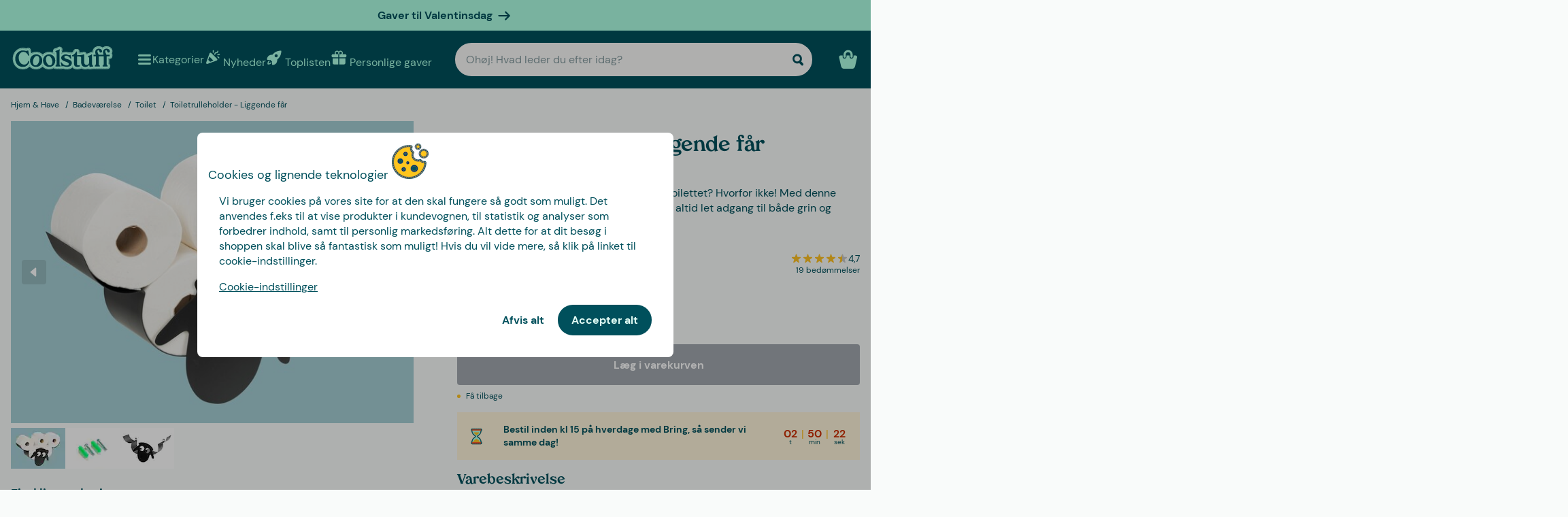

--- FILE ---
content_type: text/javascript
request_url: https://www.coolstuff.dk/_app/immutable/entry/start.WiEFR5AC.js
body_size: -233
content:
import{l as o,h as r}from"../chunks/DvZTPWSO.js";export{o as load_css,r as start};
